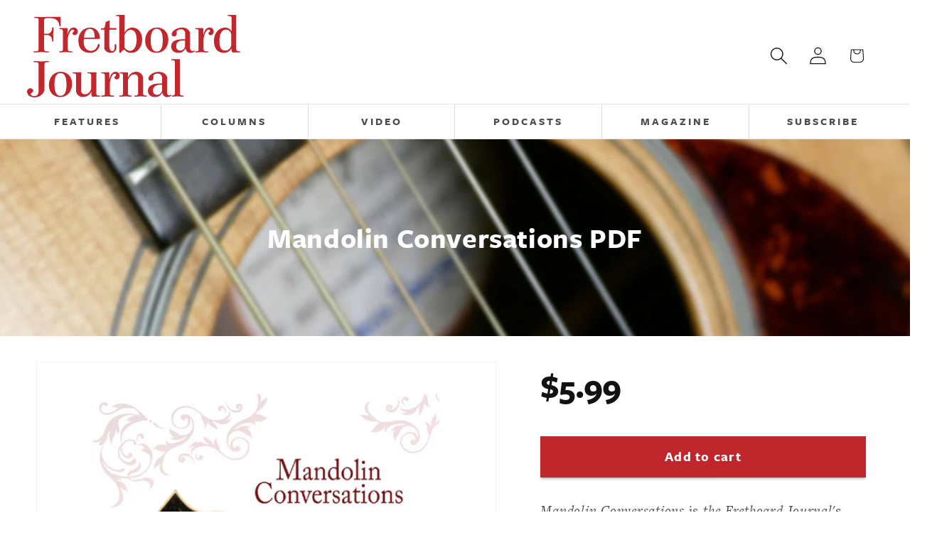

--- FILE ---
content_type: text/css
request_url: https://shop.fretboardjournal.com/cdn/shop/t/14/assets/fbj-custom.css?v=106150236153946496121749841349
body_size: 431
content:
#Red{width:100%;max-width:100%;transition:all .3s ease}@media (max-width: 1024px){#Red{max-width:180px}}.shopify-section-header-sticky #Red{max-width:180px}.header__inline-menu,.footer-menu{border-top:1px solid #e6e6e6;margin-left:-3rem;margin-right:-3rem}@media (max-width: 900px){.footer-menu{display:none}}.header__inline-menu ul,.footer-menu ul{display:flex;flex-wrap:nowrap;width:100%;justify-content:center;margin:0 auto}.header__inline-menu ul li,.footer-menu ul li{border-right:1px solid #ddd;border-bottom:0;border-left:0;width:100%}.header__inline-menu .list-menu li:nth-of-type(7),.footer-menu .list-menu li:nth-of-type(7){border-right:none}.header__inline-menu .list-menu li:nth-of-type(8),.header__inline-menu .list-menu li:nth-of-type(9),.footer-menu .list-menu li:nth-of-type(8),.footer-menu .list-menu li:nth-of-type(9){display:none!important}.list-menu{max-width:1240px;margin:0 auto}.header__inline-menu ul li:last-of-type,.footer-menu ul li:last-of-type{border-right:0}.header__inline-menu ul li a,.footer-menu ul li a{justify-content:center;text-transform:uppercase;font-weight:600;font-family:var(--font-heading-family);font-size:15px;letter-spacing:3px}.header__menu-item,.footer-menu ul li a{padding:1.2rem}.footer-menu ul li a{display:flex;align-items:center;justify-content:center;color:#333;text-decoration:none}.button,.button-label,.shopify-challenge__button,.customer button{font-family:var(--font-heading-family);font-weight:700;box-shadow:inset 1px 1px 1px #ffffff4d,0 3px 3px #00000026,0 3px 2px -2px #0003}.button.button--tertiary{box-shadow:none}.card__heading a{font-size:24px;color:#c0272d}.card-information .price{font-family:var(--font-heading-family);color:#c0272d;font-weight:400;letter-spacing:0;margin-top:0;font-size:13px}.categoryLinkContainer ul{display:flex;flex-wrap:wrap;list-style:none;justify-content:center;align-items:center;padding:0 20px}.categoryLinkContainer ul li a{font-family:var(--font-heading-family);color:#c0272d;font-weight:600;letter-spacing:2px;margin-top:0;font-size:14px;text-transform:uppercase;line-height:1.1;display:flex;justify-content:center;align-items:center;padding:1rem;text-decoration:none;text-align:center}@media (max-width: 599px){.categoryLinkContainer ul li a{letter-spacing:1.25px;font-size:13px;padding:.75rem .5rem}}.categoryLinkContainer ul li a:hover{text-decoration:underline}.product__info-container .price{font-family:var(--font-heading-family);font-size:48px;font-weight:600;letter-spacing:-1px;margin-bottom:0}.product__tax{display:none}shopify-payment-terms{display:none!important}.related-products__heading{font-weight:400;font-size:13px;text-transform:uppercase;letter-spacing:3px;border-bottom:1px solid #ddd;padding-bottom:.5em;margin-bottom:2em}.cart-item__details .cart-item__name{font-family:var(--font-heading-family);font-size:24px;font-weight:600}.drawer__cart-items-wrapper .cart-item__name{font-size:18px}.cart-item__details .product-option{font-family:var(--font-heading-family);font-size:13px;font-weight:600;opacity:.8}.product-card-wrapper .card--standard .card__inner{box-shadow:0 0 42px #1717171b;border:1px solid #fefefe}.subscription .product__text.subtitle{max-width:409px;color:#323232;font-family:New York;font-size:14px;font-style:normal;font-weight:400;line-height:19px}.subscription{background-image:url(/cdn/shop/files/Vector_-_photos.svg?v=1732054556);background-repeat:no-repeat;background-position:90% 101%;background-attachment:scroll;padding-bottom:40px}.subscription .rc-widget{font-size:0;height:0;width:0;opacity:0}.subscription .product__info-container>*+*{margin:0}.subscription .price-box,.subscription .price-box .price__container{margin-bottom:0}.subscription .product__text{margin-top:0}@media (max-width: 900px){.subscription .product-form__buttons{display:flex;flex-direction:column}}.subscription .product-form__buttons{display:flex;gap:10px;max-width:calc(100% - 8px)}.subscription .button{display:inline-block;padding:12px;font-size:12px;letter-spacing:0;font-weight:700;line-height:2.5;text-align:center;color:#333;background-color:#fff;border:2px solid #333;border-radius:8px;box-shadow:8px 8px #333;transition:transform .2s,box-shadow .2s;cursor:pointer;text-transform:uppercase;height:56px}.subscription .button:hover{transform:translateY(-2px);box-shadow:0 0 #333;background-color:#333;color:#fff}.subscription .button:after{box-shadow:0 0 0 calc(var(--buttons-border-width) + var(--border-offset)) #fff0,0 0 0 var(--buttons-border-width) #000}.subscription .button:active{transform:translateY(0);box-shadow:0 4px #000;background-color:#333;color:#fff}@media screen and (min-width: 990px){.subscription .product--medium .thumbnail-list{grid-template-columns:repeat(3,1fr)}}html{scroll-behavior:smooth}.product__accordion{max-width:98%}
/*# sourceMappingURL=/cdn/shop/t/14/assets/fbj-custom.css.map?v=106150236153946496121749841349 */


--- FILE ---
content_type: text/css
request_url: https://shop.fretboardjournal.com/cdn/shop/t/14/assets/component-accordion.css?v=29892845117435532341749841336
body_size: -257
content:
.accordion summary{display:flex;position:relative;line-height:1;padding:1.5rem 0}.subscription .product__accordion{border:2px solid #ff6f6f;border-radius:8px;box-shadow:8px 8px #ff6f6f;background:#fff}.subscription .summary__title .accordion__title{color:#c0262d;margin-left:27px;font-family:freight-sans-pro,Freight Sans Pro,FreightSans Pro,Helvetica,Helvetica Neue,Arial,Lucida Grande,sans-serif;font-size:16px;font-style:normal;font-weight:600;line-height:25px;text-transform:uppercase}.accordion .summary__title{display:flex;flex:1}.subscription .accordion__content,.subscription .accordion__content p{font-family:freight-sans-pro,Freight Sans Pro,FreightSans Pro,Helvetica,Helvetica Neue,Arial,Lucida Grande,sans-serif;font-size:14px;line-height:25px}.accordion .summary__title+.icon-caret{height:calc(var(--font-heading-scale) * .6rem)}.subscription summary .icon-caret{color:#c0262d;left:8rem}.subscription .accordion summary{align-content:start;justify-content:start}.accordion+.accordion{margin-top:0;border-top:none}.accordion{margin-top:2.5rem;margin-bottom:0;border-top:.1rem solid rgba(var(--color-foreground),.08);border-bottom:.1rem solid rgba(var(--color-foreground),.08)}.accordion__title{display:inline-block;max-width:calc(100% - 6rem);min-height:1.6rem;margin:0;word-break:break-word}.accordion .svg-wrapper{align-self:center;fill:rgb(var(--color-foreground));height:calc(var(--font-heading-scale) * 2rem);margin-right:calc(var(--font-heading-scale) * 1rem);width:calc(var(--font-heading-scale) * 2rem)}.accordion details[open]>summary .icon-caret{transform:rotate(180deg)}.accordion__content{margin-bottom:1.5rem;word-break:break-word;overflow-x:auto;padding:0 .6rem}.subscription .accordion__content{padding:0 2rem}.accordion__content img{max-width:100%}
/*# sourceMappingURL=/cdn/shop/t/14/assets/component-accordion.css.map?v=29892845117435532341749841336 */


--- FILE ---
content_type: text/css
request_url: https://shop.fretboardjournal.com/cdn/shop/t/14/assets/awtomic-theme-custom.css?v=141132471326963892621749847511
body_size: -553
content:
/* hide plan selector visually */
.awt-style-1 {
    width: 0;
    height: 0;
    overflow: hidden;
    margin: 0;
    padding: 0;
    opacity: 0;
}

--- FILE ---
content_type: text/javascript
request_url: https://shop.fretboardjournal.com/cdn/shop/t/14/assets/product-form.js?v=17383980671244235341749841333
body_size: 433
content:
customElements.get("product-form")||customElements.define("product-form",class extends HTMLElement{constructor(){super(),this.form=this.querySelector("form"),this.variantIdInput.disabled=!1,this.form.addEventListener("submit",this.onSubmitHandler.bind(this)),this.cart=document.querySelector("cart-notification")||document.querySelector("cart-drawer"),this.submitButton=this.querySelector('.product-form__submit[type="submit"]'),this.submitButtonText=this.submitButton.querySelector("span"),this.subscribeButton=this.querySelector('.product-form__subscribe[type="submit"]'),this.addingSubcription=!1,this.subscribeButton&&(this.subscribeButtonText=this.subscribeButton.querySelector("span"),this.subscribeButton.addEventListener("click",evt=>{evt.preventDefault(),this.addingSubcription=!0,this.form.dispatchEvent(new Event("submit",{cancelable:!0,bubbles:!0}))})),document.querySelector("cart-drawer")&&this.submitButton.setAttribute("aria-haspopup","dialog"),this.hideErrors=this.dataset.hideErrors==="true"}onSubmitHandler(evt){if(evt.preventDefault(),this.submitButton.getAttribute("aria-disabled")==="true")return;console.log("submitting form"),this.handleErrorMessage(),this.submitButton.setAttribute("aria-disabled",!0),this.submitButton.classList.add("loading"),this.submitButton.querySelector(".loading__spinner").classList.remove("hidden"),this.subscribeButton&&(this.subscribeButton.setAttribute("aria-disabled",!0),this.subscribeButton.classList.add("loading"),this.subscribeButton.querySelector(".loading__spinner").classList.remove("hidden"));const config=fetchConfig("javascript");config.headers["X-Requested-With"]="XMLHttpRequest",delete config.headers["Content-Type"];const formData=new FormData(this.form),data=Object.fromEntries(formData.entries());this.cart&&(formData.append("sections",this.cart.getSectionsToRender().map(section=>section.id)),formData.append("sections_url",window.location.pathname),this.cart.setActiveElement(document.activeElement)),config.body=formData;const addProductToCart=()=>fetch(`${routes.cart_add_url}`,config).then(response=>response.json()).then(response=>{if(response.status){publish(PUB_SUB_EVENTS.cartError,{source:"product-form",productVariantId:formData.get("id"),errors:response.errors||response.description,message:response.message}),this.handleErrorMessage(response.description);const soldOutMessage=this.submitButton.querySelector(".sold-out-message");if(!soldOutMessage)return;this.submitButton.setAttribute("aria-disabled",!0),this.submitButtonText.classList.add("hidden"),soldOutMessage.classList.remove("hidden"),this.error=!0;return}else if(!this.cart){window.location=window.routes.cart_url;return}this.error||publish(PUB_SUB_EVENTS.cartUpdate,{source:"product-form",productVariantId:formData.get("id"),cartData:response}),this.error=!1;const quickAddModal=this.closest("quick-add-modal");quickAddModal?(document.body.addEventListener("modalClosed",()=>{setTimeout(()=>{this.cart.renderContents(response)})},{once:!0}),quickAddModal.hide(!0)):this.cart.renderContents(response)}).catch(e=>{console.error(e)});addProductToCart().finally(()=>{if(this.addingSubcription){const additionalFormData=new FormData;additionalFormData.append("id",data.onetime_id),config.body=additionalFormData,addProductToCart(additionalFormData).finally(()=>{this.submitButton.classList.remove("loading"),this.cart&&this.cart.classList.contains("is-empty")&&this.cart.classList.remove("is-empty"),this.error||this.submitButton.removeAttribute("aria-disabled"),this.submitButton.querySelector(".loading__spinner").classList.add("hidden"),this.subscribeButton&&(this.subscribeButton.classList.remove("loading"),this.subscribeButton.removeAttribute("aria-disabled"),this.subscribeButton.querySelector(".loading__spinner").classList.add("hidden")),this.addingSubcription=!1})}else this.submitButton.classList.remove("loading"),this.cart&&this.cart.classList.contains("is-empty")&&this.cart.classList.remove("is-empty"),this.error||this.submitButton.removeAttribute("aria-disabled"),this.submitButton.querySelector(".loading__spinner").classList.add("hidden"),this.subscribeButton&&(this.subscribeButton.classList.remove("loading"),this.subscribeButton.removeAttribute("aria-disabled"),this.subscribeButton.querySelector(".loading__spinner").classList.add("hidden"))})}handleErrorMessage(errorMessage=!1){this.hideErrors||(this.errorMessageWrapper=this.errorMessageWrapper||this.querySelector(".product-form__error-message-wrapper"),this.errorMessageWrapper&&(this.errorMessage=this.errorMessage||this.errorMessageWrapper.querySelector(".product-form__error-message"),this.errorMessageWrapper.toggleAttribute("hidden",!errorMessage),errorMessage&&(this.errorMessage.textContent=errorMessage)))}toggleSubmitButton(disable=!0,text){disable?(this.submitButton.setAttribute("disabled","disabled"),text&&(this.submitButtonText.textContent=text)):(this.submitButton.removeAttribute("disabled"),this.submitButtonText.textContent=window.variantStrings.addToCart)}get variantIdInput(){return this.form.querySelector("[name=id]")}});
//# sourceMappingURL=/cdn/shop/t/14/assets/product-form.js.map?v=17383980671244235341749841333
